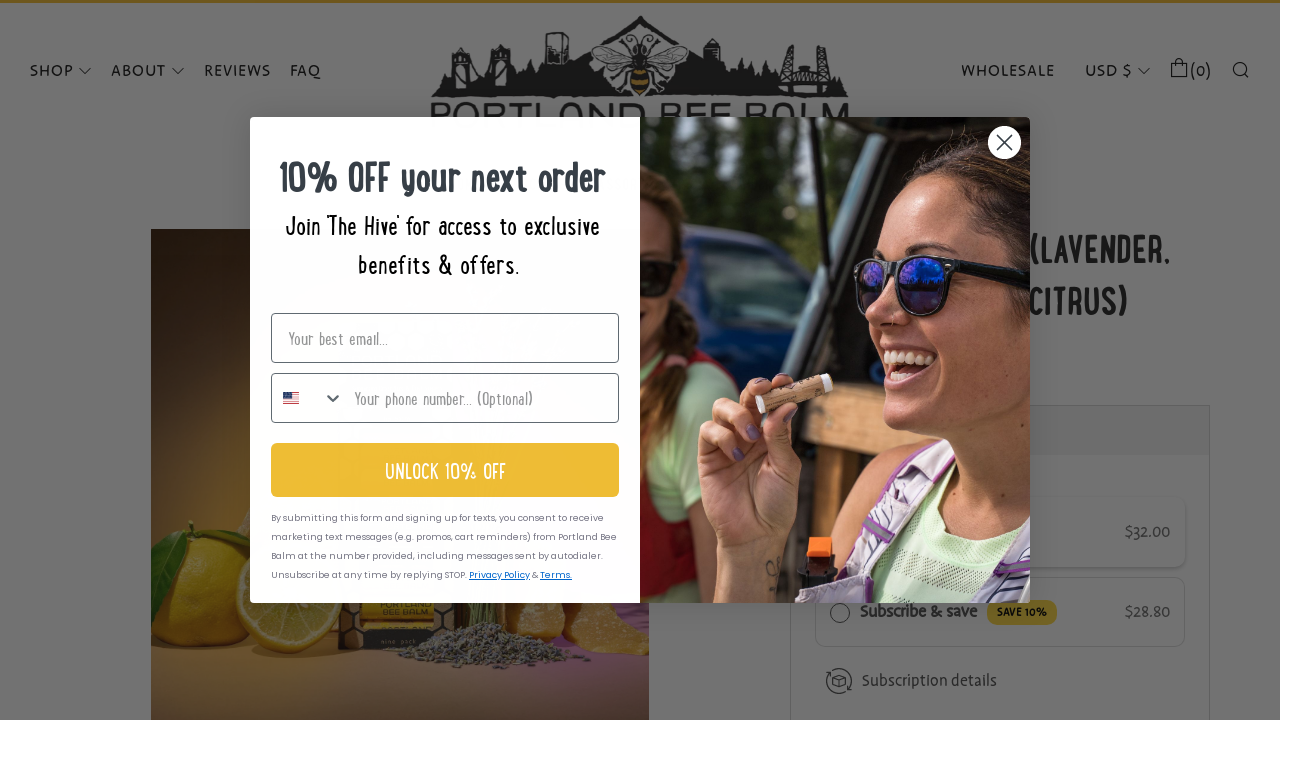

--- FILE ---
content_type: application/x-javascript
request_url: https://app.sealsubscriptions.com/shopify/public/status/shop/portland-bee-balm.myshopify.com.js?1769906416
body_size: -287
content:
var sealsubscriptions_settings_updated='1769706745';

--- FILE ---
content_type: text/javascript
request_url: https://portlandbeebalm.com/cdn/shop/t/15/assets/custom.js?v=152733329445290166911633571197
body_size: -630
content:
//# sourceMappingURL=/cdn/shop/t/15/assets/custom.js.map?v=152733329445290166911633571197


--- FILE ---
content_type: text/javascript; charset=utf-8
request_url: https://portlandbeebalm.com/products/assorted-lavender-unscented-yuzu-9-pack.js
body_size: 1732
content:
{"id":8051498615036,"title":"Assorted 9-Pack (Lavender, Unscented, Yuzu Citrus)","handle":"assorted-lavender-unscented-yuzu-9-pack","description":"\u003cp data-mce-fragment=\"1\"\u003eWhy pick just one scent when you can have three? \u003c\/p\u003e\n\u003cp data-mce-fragment=\"1\"\u003e\u003cstrong\u003eClean \u0026amp; Simple Ingredients!\u003c\/strong\u003e\u003c\/p\u003e\n\u003cul data-mce-fragment=\"1\"\u003e\n\u003cli data-mce-fragment=\"1\"\u003e\u003cspan data-mce-fragment=\"1\"\u003eLocal Pacific Northwest beeswax\u003c\/span\u003e\u003c\/li\u003e\n\u003cli data-mce-fragment=\"1\"\u003e\u003cspan data-mce-fragment=\"1\"\u003eOrganic cold-pressed extra virgin coconut oil\u003c\/span\u003e\u003c\/li\u003e\n\u003cli data-mce-fragment=\"1\"\u003e\u003cspan data-mce-fragment=\"1\"\u003eOrganic California extra virgin olive oil\u003c\/span\u003e\u003c\/li\u003e\n\u003cli data-mce-fragment=\"1\"\u003e\u003cspan data-mce-fragment=\"1\"\u003eOrganic Oregon lavender essential oil *only in Lavender\u003c\/span\u003e\u003c\/li\u003e\n\u003cli data-mce-fragment=\"1\"\u003e\u003cspan data-mce-fragment=\"1\"\u003eYuzu absolute imported from Japan *only in Yuzu Citrus\u003c\/span\u003e\u003c\/li\u003e\n\u003c\/ul\u003e\n\u003cp\u003e\u003cstrong\u003eFree US shipping on everything, always!\u003c\/strong\u003e\u003c\/p\u003e","published_at":"2023-04-24T11:09:00-07:00","created_at":"2023-04-24T11:07:52-07:00","vendor":"Portland Bee Balm","type":"","tags":[],"price":3200,"price_min":3200,"price_max":3200,"available":true,"price_varies":false,"compare_at_price":null,"compare_at_price_min":0,"compare_at_price_max":0,"compare_at_price_varies":false,"variants":[{"id":44348761538812,"title":"Default Title","option1":"Default Title","option2":null,"option3":null,"sku":"","requires_shipping":true,"taxable":true,"featured_image":null,"available":true,"name":"Assorted 9-Pack (Lavender, Unscented, Yuzu Citrus)","public_title":null,"options":["Default Title"],"price":3200,"weight":106,"compare_at_price":null,"inventory_management":null,"barcode":"","requires_selling_plan":false,"selling_plan_allocations":[{"price_adjustments":[{"position":1,"price":2880}],"price":2880,"compare_at_price":3200,"per_delivery_price":2880,"selling_plan_id":4479353084,"selling_plan_group_id":"0bbc15226fd84a93008208e821093010d46d5558"},{"price_adjustments":[{"position":1,"price":2880}],"price":2880,"compare_at_price":3200,"per_delivery_price":2880,"selling_plan_id":5081825532,"selling_plan_group_id":"0bbc15226fd84a93008208e821093010d46d5558"}]}],"images":["\/\/cdn.shopify.com\/s\/files\/1\/2653\/7064\/files\/Assorted_9-Pack_Lav-Uns-Yuz_lifestyle.jpg?v=1752078415","\/\/cdn.shopify.com\/s\/files\/1\/2653\/7064\/files\/Lavender_Tube_lifestyle.jpg?v=1753214090","\/\/cdn.shopify.com\/s\/files\/1\/2653\/7064\/files\/Unscented_Tube_lifestyle.jpg?v=1753212861","\/\/cdn.shopify.com\/s\/files\/1\/2653\/7064\/files\/Yuzu_Citrus_Tube_lifestyle.jpg?v=1753214460","\/\/cdn.shopify.com\/s\/files\/1\/2653\/7064\/files\/Unscented_tube_in_hands.jpg?v=1753907410","\/\/cdn.shopify.com\/s\/files\/1\/2653\/7064\/files\/What_s_Inside_-_Assorted_LUY.png?v=1760642848","\/\/cdn.shopify.com\/s\/files\/1\/2653\/7064\/files\/Yuzu_and_unscented_tube_in_pocket_1146abfe-21b8-47fc-ba3d-516597f7e08f.jpg?v=1753906913","\/\/cdn.shopify.com\/s\/files\/1\/2653\/7064\/files\/Holding_Yuzu.png?v=1754590742","\/\/cdn.shopify.com\/s\/files\/1\/2653\/7064\/files\/Assorted_9-Pack_Lav-Uns-Yuz_with_tubes.jpg?v=1753907501","\/\/cdn.shopify.com\/s\/files\/1\/2653\/7064\/files\/LUY_tubes_in_pottery.jpg?v=1753906844"],"featured_image":"\/\/cdn.shopify.com\/s\/files\/1\/2653\/7064\/files\/Assorted_9-Pack_Lav-Uns-Yuz_lifestyle.jpg?v=1752078415","options":[{"name":"Title","position":1,"values":["Default Title"]}],"url":"\/products\/assorted-lavender-unscented-yuzu-9-pack","media":[{"alt":null,"id":36869981831420,"position":1,"preview_image":{"aspect_ratio":1.001,"height":1674,"width":1675,"src":"https:\/\/cdn.shopify.com\/s\/files\/1\/2653\/7064\/files\/Assorted_9-Pack_Lav-Uns-Yuz_lifestyle.jpg?v=1752078415"},"aspect_ratio":1.001,"height":1674,"media_type":"image","src":"https:\/\/cdn.shopify.com\/s\/files\/1\/2653\/7064\/files\/Assorted_9-Pack_Lav-Uns-Yuz_lifestyle.jpg?v=1752078415","width":1675},{"alt":null,"id":36864392823036,"position":2,"preview_image":{"aspect_ratio":1.0,"height":1881,"width":1881,"src":"https:\/\/cdn.shopify.com\/s\/files\/1\/2653\/7064\/files\/Lavender_Tube_lifestyle.jpg?v=1753214090"},"aspect_ratio":1.0,"height":1881,"media_type":"image","src":"https:\/\/cdn.shopify.com\/s\/files\/1\/2653\/7064\/files\/Lavender_Tube_lifestyle.jpg?v=1753214090","width":1881},{"alt":null,"id":36864392724732,"position":3,"preview_image":{"aspect_ratio":1.0,"height":2000,"width":2000,"src":"https:\/\/cdn.shopify.com\/s\/files\/1\/2653\/7064\/files\/Unscented_Tube_lifestyle.jpg?v=1753212861"},"aspect_ratio":1.0,"height":2000,"media_type":"image","src":"https:\/\/cdn.shopify.com\/s\/files\/1\/2653\/7064\/files\/Unscented_Tube_lifestyle.jpg?v=1753212861","width":2000},{"alt":null,"id":36864392593660,"position":4,"preview_image":{"aspect_ratio":1.0,"height":1727,"width":1727,"src":"https:\/\/cdn.shopify.com\/s\/files\/1\/2653\/7064\/files\/Yuzu_Citrus_Tube_lifestyle.jpg?v=1753214460"},"aspect_ratio":1.0,"height":1727,"media_type":"image","src":"https:\/\/cdn.shopify.com\/s\/files\/1\/2653\/7064\/files\/Yuzu_Citrus_Tube_lifestyle.jpg?v=1753214460","width":1727},{"alt":null,"id":36864185729276,"position":5,"preview_image":{"aspect_ratio":1.0,"height":4106,"width":4106,"src":"https:\/\/cdn.shopify.com\/s\/files\/1\/2653\/7064\/files\/Unscented_tube_in_hands.jpg?v=1753907410"},"aspect_ratio":1.0,"height":4106,"media_type":"image","src":"https:\/\/cdn.shopify.com\/s\/files\/1\/2653\/7064\/files\/Unscented_tube_in_hands.jpg?v=1753907410","width":4106},{"alt":null,"id":37041603248380,"position":6,"preview_image":{"aspect_ratio":1.0,"height":2237,"width":2237,"src":"https:\/\/cdn.shopify.com\/s\/files\/1\/2653\/7064\/files\/What_s_Inside_-_Assorted_LUY.png?v=1760642848"},"aspect_ratio":1.0,"height":2237,"media_type":"image","src":"https:\/\/cdn.shopify.com\/s\/files\/1\/2653\/7064\/files\/What_s_Inside_-_Assorted_LUY.png?v=1760642848","width":2237},{"alt":null,"id":36959293931772,"position":7,"preview_image":{"aspect_ratio":1.0,"height":2864,"width":2864,"src":"https:\/\/cdn.shopify.com\/s\/files\/1\/2653\/7064\/files\/Yuzu_and_unscented_tube_in_pocket_1146abfe-21b8-47fc-ba3d-516597f7e08f.jpg?v=1753906913"},"aspect_ratio":1.0,"height":2864,"media_type":"image","src":"https:\/\/cdn.shopify.com\/s\/files\/1\/2653\/7064\/files\/Yuzu_and_unscented_tube_in_pocket_1146abfe-21b8-47fc-ba3d-516597f7e08f.jpg?v=1753906913","width":2864},{"alt":null,"id":37057060471036,"position":8,"preview_image":{"aspect_ratio":1.0,"height":2004,"width":2004,"src":"https:\/\/cdn.shopify.com\/s\/files\/1\/2653\/7064\/files\/Holding_Yuzu.png?v=1754590742"},"aspect_ratio":1.0,"height":2004,"media_type":"image","src":"https:\/\/cdn.shopify.com\/s\/files\/1\/2653\/7064\/files\/Holding_Yuzu.png?v=1754590742","width":2004},{"alt":null,"id":36514591146236,"position":9,"preview_image":{"aspect_ratio":1.0,"height":2560,"width":2560,"src":"https:\/\/cdn.shopify.com\/s\/files\/1\/2653\/7064\/files\/Assorted_9-Pack_Lav-Uns-Yuz_with_tubes.jpg?v=1753907501"},"aspect_ratio":1.0,"height":2560,"media_type":"image","src":"https:\/\/cdn.shopify.com\/s\/files\/1\/2653\/7064\/files\/Assorted_9-Pack_Lav-Uns-Yuz_with_tubes.jpg?v=1753907501","width":2560},{"alt":null,"id":36959324668156,"position":10,"preview_image":{"aspect_ratio":1.0,"height":2268,"width":2268,"src":"https:\/\/cdn.shopify.com\/s\/files\/1\/2653\/7064\/files\/LUY_tubes_in_pottery.jpg?v=1753906844"},"aspect_ratio":1.0,"height":2268,"media_type":"image","src":"https:\/\/cdn.shopify.com\/s\/files\/1\/2653\/7064\/files\/LUY_tubes_in_pottery.jpg?v=1753906844","width":2268}],"requires_selling_plan":false,"selling_plan_groups":[{"id":"0bbc15226fd84a93008208e821093010d46d5558","name":"Subscribe \u0026 save","options":[{"name":"Deliver every ","position":1,"values":["3 months","6 months"]}],"selling_plans":[{"id":4479353084,"name":"10% off Subscription (reorders every 3 months)","description":"Cancel any time","options":[{"name":"Deliver every ","position":1,"value":"3 months"}],"recurring_deliveries":true,"price_adjustments":[{"order_count":null,"position":1,"value_type":"percentage","value":10}]},{"id":5081825532,"name":"10% off Subscription (reorders every 6 months)","description":"Cancel any time","options":[{"name":"Deliver every ","position":1,"value":"6 months"}],"recurring_deliveries":true,"price_adjustments":[{"order_count":null,"position":1,"value_type":"percentage","value":10}]}],"app_id":"Seal Subscriptions"}]}